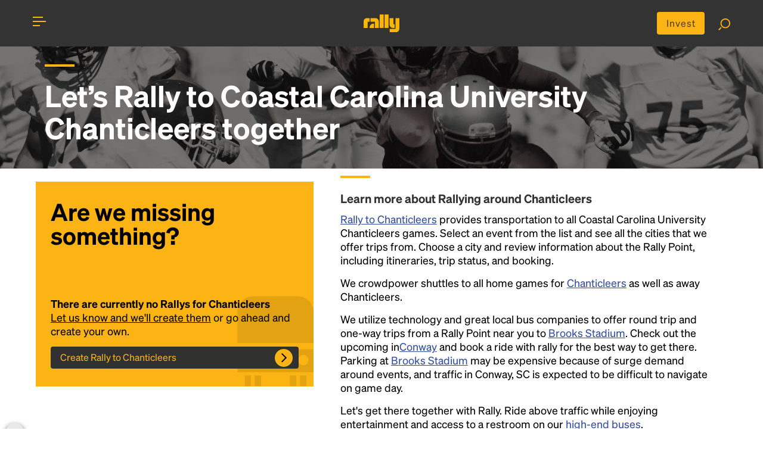

--- FILE ---
content_type: text/javascript; charset=utf-8
request_url: https://unpkg.com/mithril-stream@2.0.0/stream.js
body_size: 751
content:
/* eslint-disable */
;(function() {
"use strict"
/* eslint-enable */
Stream.SKIP = {}
Stream.lift = lift
Stream.scan = scan
Stream.merge = merge
Stream.combine = combine
Stream.scanMerge = scanMerge
Stream["fantasy-land/of"] = Stream

var warnedHalt = false
Object.defineProperty(Stream, "HALT", {
	get: function() {
		warnedHalt || console.log("HALT is deprecated and has been renamed to SKIP");
		warnedHalt = true
		return Stream.SKIP
	}
})

function Stream(value) {
	var dependentStreams = []
	var dependentFns = []

	function stream(v) {
		if (arguments.length && v !== Stream.SKIP) {
			value = v
			if (open(stream)) {
				stream.changing()
				stream.state = "active"
				dependentStreams.forEach(function(s, i) { s(dependentFns[i](value)) })
			}
		}

		return value
	}

	stream.constructor = Stream
	stream.state = arguments.length && value !== Stream.SKIP ? "active" : "pending"
	stream.parents = []

	stream.changing = function() {
		open(stream) && (stream.state = "changing")
		dependentStreams.forEach(function(s) {
			s.changing()
		})
	}

	stream.map = function(fn, ignoreInitial) {
		var target = stream.state === "active" && ignoreInitial !== Stream.SKIP
			? Stream(fn(value))
			: Stream()
		target.parents.push(stream)

		dependentStreams.push(target)
		dependentFns.push(fn)
		return target
	}

	var end
	function createEnd() {
		end = Stream()
		end.map(function(value) {
			if (value === true) {
				stream.parents.forEach(function (p) {p.unregisterChild(stream)})
				stream.state = "ended"
				stream.parents.length = dependentStreams.length = dependentFns.length = 0
			}
			return value
		})
		return end
	}

	stream.toJSON = function() { return value != null && typeof value.toJSON === "function" ? value.toJSON() : value }

	stream["fantasy-land/map"] = stream.map
	stream["fantasy-land/ap"] = function(x) { return combine(function(s1, s2) { return s1()(s2()) }, [x, stream]) }

	stream.unregisterChild = function(child) {
		var childIndex = dependentStreams.indexOf(child)
		if (childIndex !== -1) {
			dependentStreams.splice(childIndex, 1)
			dependentFns.splice(childIndex, 1)
		}
	}

	Object.defineProperty(stream, "end", {
		get: function() { return end || createEnd() }
	})

	return stream
}

function combine(fn, streams) {
	var ready = streams.every(function(s) {
		if (s.constructor !== Stream)
			throw new Error("Ensure that each item passed to stream.combine/stream.merge/lift is a stream")
		return s.state === "active"
	})
	var stream = ready
		? Stream(fn.apply(null, streams.concat([streams])))
		: Stream()

	var changed = []

	var mappers = streams.map(function(s) {
		return s.map(function(value) {
			changed.push(s)
			if (ready || streams.every(function(s) { return s.state !== "pending" })) {
				ready = true
				stream(fn.apply(null, streams.concat([changed])))
				changed = []
			}
			return value
		}, Stream.SKIP)
	})

	var endStream = stream.end.map(function(value) {
		if (value === true) {
			mappers.forEach(function(mapper) { mapper.end(true) })
			endStream.end(true)
		}
		return undefined
	})

	return stream
}

function merge(streams) {
	return combine(function() { return streams.map(function(s) { return s() }) }, streams)
}

function scan(fn, acc, origin) {
	var stream = origin.map(function(v) {
		var next = fn(acc, v)
		if (next !== Stream.SKIP) acc = next
		return next
	})
	stream(acc)
	return stream
}

function scanMerge(tuples, seed) {
	var streams = tuples.map(function(tuple) { return tuple[0] })

	var stream = combine(function() {
		var changed = arguments[arguments.length - 1]
		streams.forEach(function(stream, i) {
			if (changed.indexOf(stream) > -1)
				seed = tuples[i][1](seed, stream())
		})

		return seed
	}, streams)

	stream(seed)

	return stream
}

function lift() {
	var fn = arguments[0]
	var streams = Array.prototype.slice.call(arguments, 1)
	return merge(streams).map(function(streams) {
		return fn.apply(undefined, streams)
	})
}

function open(s) {
	return s.state === "pending" || s.state === "active" || s.state === "changing"
}

if (typeof module !== "undefined") module["exports"] = Stream
else if (typeof window.m === "function" && !("stream" in window.m)) window.m.stream = Stream
else window.m = {stream : Stream}

}());
